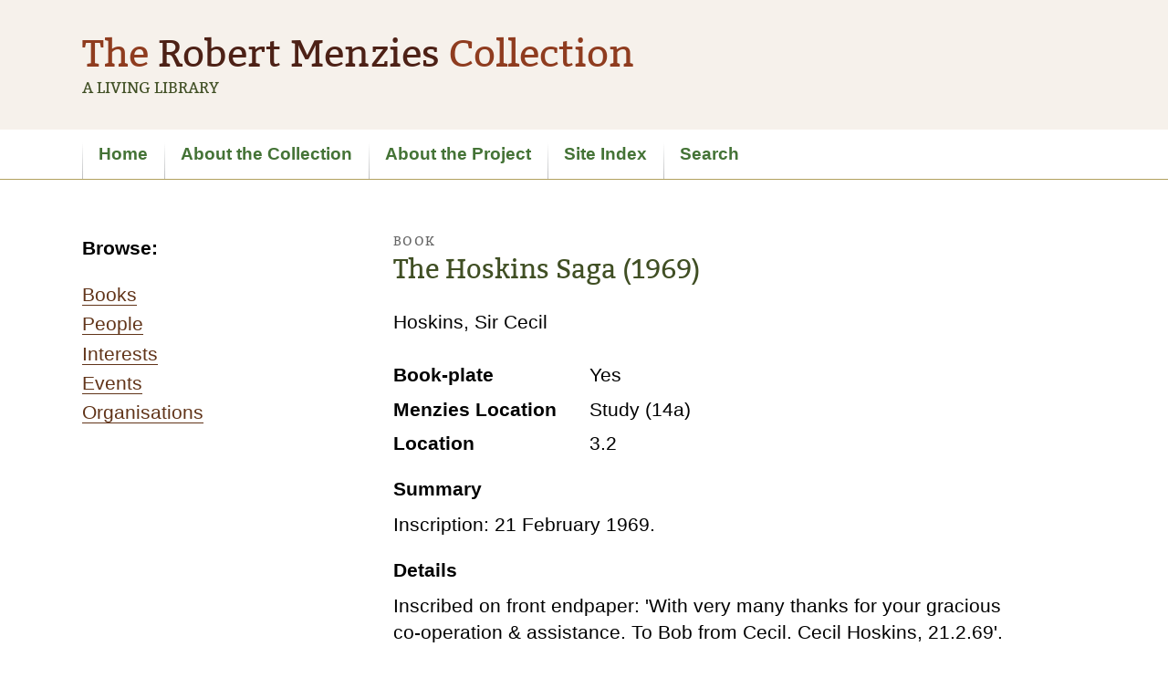

--- FILE ---
content_type: text/html
request_url: https://www.menziescollection.esrc.unimelb.edu.au/biogs/E000295b.htm
body_size: 8257
content:
<!DOCTYPE html>
<html lang="en">
<head>
	<meta charset="utf-8">
	<title>The Hoskins Saga (1969) - Book - The Robert Menzies Collection: A Living Library</title>
	<meta name="viewport" content="width=device-width, initial-scale=1">
	<meta name="Description" lang="en" content="Description">
	<meta name="robots" content="index, follow">
	<meta name="robots" content="noodp, noydir">
	<link rel="schema.DC" href="http://purl.org/DC/elements/1.0/" />
<meta name="DC.Title" lang="en" content="The Hoskins Saga (1969) - Book - The Robert Menzies Collection: A Living Library" />
<meta name="DC.Creator" lang="en" content="Caitlin Stone and Jim Berryman" />
<meta name="DC.Subject" lang="en" content="The Hoskins Saga (1969) - Book - The Robert Menzies Collection: A Living Library, Robert Menzies, books, bookplates, ex libris, inscriptions, Prime Minister, library, personal, personal library, private library, working library, networks, friends, colleagues" />
<meta name="DC.Description" lang="en" content="The Hoskins Saga (1969) - Book - The Robert Menzies Collection: A Living Library - The Robert Menzies Collection: A Living Library is a biographical and bibliographical database documenting more than 4000 books from the personal collection of Sir Robert Gordon Menzies held at the University of Melbourne Library." />
<meta name="DC.Publisher" lang="en" content="eScholarship Research Centre, The University of Melbourne" />
<meta name="DC.Date.Created" scheme="ISO8601" lang="en" content="2012-12-05" />
<meta name="DC.Date.LastModified" scheme="ISO8601" lang="en" content="2020-07-31" />
<meta name="DC.Type" lang="en" content="Document" />
<meta name="DC.Format" scheme="IMT" lang="en" content="text/html" />
<meta name="DC.Identifier" scheme="URL" lang="en" content="http://www.menziescollection.esrc.unimelb.edu.au/biogs/E000295b.htm" />
<meta name="DC.Language" scheme="ISO639" lang="en" content="en-gb" />
<meta name="DC.Rights" lang="en" content="Caitlin Stone and Jim Berryman" />
<meta name="Author" lang="en" content="Caitlin Stone and Jim Berryman" />
<meta name="Description" lang="en" content="The Hoskins Saga (1969) - Book - The Robert Menzies Collection: A Living Library, The Robert Menzies Collection: A Living Library is a biographical and bibliographical database documenting more than 4000 books from the personal collection of Sir Robert Gordon Menzies held at the University of Melbourne Library." />
<meta name="Keywords" lang="en" content="The Hoskins Saga (1969) - Book - The Robert Menzies Collection: A Living Library, Robert Menzies, books, bookplates, inscriptions, Prime Minister, library, personal, personal library, private library, working library, networks, friends, colleagues" />
<meta name="Generator" content="Online Heritage Resource Manager (OHRM) V Alpha 2.16++++" />

	<meta name="EAC" lang="en" content="http://www.menziescollection.esrc.unimelb.edu.au/eac/E000295.xml" />
	<link rel="apple-touch-icon-precomposed" sizes="144x144" href="/apple-touch-icon-144x144-precomposed.png">
	<link rel="apple-touch-icon-precomposed" sizes="114x114" href="/apple-touch-icon-114x114-precomposed.png">
	<link rel="apple-touch-icon-precomposed" sizes="72x72" href="/apple-touch-icon-72x72-precomposed.png">
	<link rel="apple-touch-icon-precomposed" sizes="57x57" href="/apple-touch-icon-57x57-precomposed.png">
	<link rel="apple-touch-icon-precomposed" href="/apple-touch-icon-precomposed.png">
	<link rel="shortcut icon" href="/favicon.ico">
	<link rel="stylesheet" href="../assets/css/normalize.css">
	<link rel="stylesheet" href="../assets/css/main.css">
	<!--[if lt IE 9]>
		<link rel="stylesheet" href="../assets/css/ie.css">
		<script src="http://html5shim.googlecode.com/svn/trunk/html5.js"></script>
		<script src="../scripts/respond.min.js"></script>
	<![endif]-->
<script src="../assets/js/jquery-1.8.0.min.js"></script>
<script src="../assets/js/autolist.js"></script>
<script src="../assets/js/jquery.responsinav.js"></script>
<script type="text/javascript">
	$(function() {
		$('ul.listBullets, .condense').autoList();
		
		$(document).responsinav({
		     breakpoint : 750,
		     nav_container_other:'.secondary',
		     nav_element_other:'ul',
		     label_other:'Section navigation'
		      
		    });
	});
</script>
</head>
<body id="entity">
<div class="skipLink">
	<a href="#content">Skip to content (Press enter)</a>
</div>
<div class="header-container row gutter-vertical-small">
	<header class="header center" role="banner">
		<hgroup class="hgroup">
			<h1 class="mainHeading">
				<span class="lightRed">The</span> <span class="deepRed">Robert Menzies</span> <span class="lightRed">Collection</span>
			</h1>
			<h2 class="subHeading small">
				A Living Library
			</h2>		
		</hgroup>
	</header>
</div>
<div class="nav-container row">
	<nav class="nav center" role="nav">
		<h2 class="visuallyhidden">
			Site navigation
		</h2>
		<ul class="medium">
			<li><a href="../index.html">Home</a></li>
			<li><a href="../about-the-collection.html">About the Collection</a></li>
			<li><a href="../about-the-project.html">About the Project</a></li>
			<li><a href="../site-index.html">Site Index</a></li>
			<li><a href="../search.html">Search</a></li>
			
		</ul>
	</nav>
</div>
<div class="content-container row">
	<div class="content-container2 row gutter-vertical">
		<div class="content center" id="content">
			<aside class="secondary" role="complementary">
				<!-- MAKE NAV-->
<h3>Browse:</h3>
<ul class="browsenav">
<li><a href="../browse_a_books.htm">Books</a></li>
<li><a href="../browse_people.htm">People</a></li>
<li><a href="../browse_interests.htm">Interests</a></li>
<li><a href="../browse_events.htm">Events</a></li>
<li><a href="../browse_organisations.htm">Organisations</a></li>
</ul>
			</aside>
			<section class="main" role="main">
				<h1>
					<span class="type">Book</span>
					The Hoskins Saga (1969)
				</h1>
				<p class="subname">Hoskins, Sir Cecil</p>

<dl class="content-summary">
<dt class="legalno">Book-plate</dt><dd class="legalno">Yes</dd>
<dt class="legalstatus">Menzies Location</dt><dd class="legalstatus">Study (14a)</dd>
<dt class="location">Location</dt><dd class="location">3.2</dd>
</dl>

<div class="module-notop">
<h3 class="article-title">Summary</h3>
<p>Inscription: 21 February 1969.</p>
</div>




<div class="module">
<h3 id="details" class="article-title">Details</h3>
<p>Inscribed on front endpaper: 'With very many thanks for your gracious co-operation & assistance. To Bob from Cecil. Cecil Hoskins, 21.2.69'.</p>

</div>



<div class="module">
<h3 id="related" class="article-title">Related Entries</h3>
<div id="author">
<h4>Written by</h4>
<ul class="relatedentitylist">
<li><a href="E004020b.htm">Hoskins, Cecil Harold (1889 - 1971)</a>
</li>
</ul>
</div>

<div id="contributor">
<h4>Contributors</h4>
<ul class="relatedentitylist">
<li><a href="E000001b.htm">Menzies, Robert Gordon (Bob) (1894 - 1978)</a>
<p>Foreword</p>
</li>
</ul>
</div>

<div id="writerofinscription">
<h4>Inscribed by</h4>
<ul class="relatedentitylist">
<li><a href="E004020b.htm">Hoskins, Cecil Harold (1889 - 1971)</a>
</li>
</ul>
</div>


</div>








			</section>
		</div>
	</div>
</div>
<div class="credits-container row gutter-vertical small">
	<div class="credits center">
		<div class="col2 gutter">
			<p>
			  This website is the product of research by Caitlin Stone and Jim Berryman.
			</p> 
      <p>
			 It uses the Online Heritage Resource Manager, a tool developed by the eScholarship Research Centre, part of the University Library at the University of Melbourne.
			</p>
		</div>
		<div class="col2">
			<p>
				Published by the eScholarship Research Centre<br>
				The University of Melbourne, 2013<br>
				http://www.menziescollection.esrc.unimelb.edu.au
			</p>
		</div>
	</div>
</div>
<div class="footer-container row gutter-vertical small">
	<footer class="footer center" role="contentinfo">
		<h2 class="visuallyhidden">
			Footer information
		</h2>
		<ul>
			<li><a href="../index.html">Home</a></li>
			<li><a href="../credits.html">Credits</a></li>
			<li><a href="../feedback.html">Feedback</a></li>
		</ul>
	</footer>
</div>
</body>
</html>


--- FILE ---
content_type: application/javascript
request_url: https://www.menziescollection.esrc.unimelb.edu.au/assets/js/autolist.js
body_size: 1291
content:
/**
 * Plugin function to insert spans into text: usage $(document).ready(function() {
 * $('p.charcount').charSpanCount(); }); or $(document).ready(function() {
 * $('p.charcount').charSpanCount({'charcount' : 15}); });
 */
(function($) {
	$.fn.autoList = function(options) {

		var settings = $.extend({
			// how many character before inserting span
			'listItems' : 3
		}, options);

		var items = settings.listItems;
		var fixList = function(data) {
		var narrow = $(window).width() < 400;

			var len = $(data).children().length;
			var status = 'close';
			if (len > items) {
				if(narrow){
					$(data).children().hide();
					status = 'open';
					//any divs with this class will also get hidden
					//	$('.condense').hide();
				}
				
				$(data).before('<div class="mb"><a href="#" class="close font13">Click to '+status +'  this section</a></div>');
				

				$(data).prev("div").children("a.close").click(
						function(e) {
							var $target = $(e.target);

							$(data).children().toggle("fast");
							if ($(this).hasClass("open")) {
								$(this).removeClass("open").addClass("close")
										.text('Click to close  this section');
							} else {
								$(this).removeClass("close").addClass("open")
										.text('Click to open this section');

							}
							e.preventDefault();
							
						});

			};
		};

		return this.each(function() {
			fixList($(this));
		});

	};
})(jQuery);
